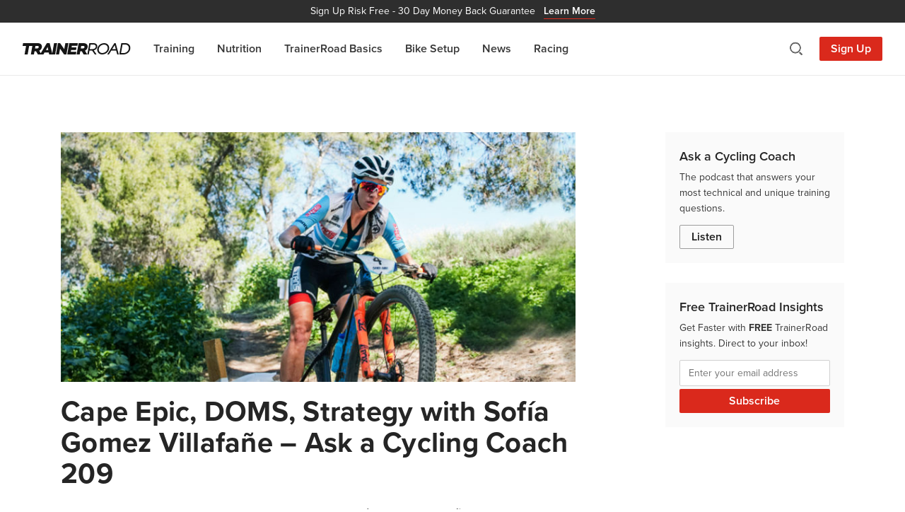

--- FILE ---
content_type: text/html; charset=UTF-8
request_url: https://www.trainerroad.com/blog/tag/villafane/
body_size: 11588
content:
<!doctype html>
<html lang="en-US">
<head>
    <!-- Google Tag Manager -->
    <script>
        (function(w, d, s, l, i) {
            w[l] = w[l] || [];
            w[l].push({
                'gtm.start': new Date().getTime(),
                event: 'gtm.js'
            });
            var f = d.getElementsByTagName(s)[0],
                j = d.createElement(s),
                dl = l != 'dataLayer' ? '&l=' + l : '';
            j.async = true;
            j.src =
                'https://trtd.trainerroad.com/gtm.js?id=' + i + dl;
            f.parentNode.insertBefore(j, f);
        })(window, document, 'script', 'dataLayer', 'GTM-N9BSBT4');
    </script>

    <!-- Typekit (preload) -->
    <link rel="preload" href=https://use.typekit.net/hsu1xfi.css as="style" />

    <meta charset="utf-8">
    <meta http-equiv="x-ua-compatible" content="ie=edge">
    <meta name="robots" content="index, follow, max-image-preview:large, max-video-preview:-1" />
    <meta name="viewport" content="width=device-width, initial-scale=1.0, maximum-scale=1.0" />
    <link rel="pingback" href="https://www.trainerroad.com/blog/xmlrpc.php" />
    <link rel="author" href="https://www.trainerroad.com/blog/wp-content/themes/TrainerRoadSage/dist/humans.txt" />

    <link rel="apple-touch-icon" sizes="180x180"
        href="https://www.trainerroad.com/blog/wp-content/themes/TrainerRoadSage/resources/assets/favicons/apple-touch-icon.png" />
    <link rel="icon" type="image/png" sizes="32x32"
        href="https://www.trainerroad.com/blog/wp-content/themes/TrainerRoadSage/resources/assets/favicons/favicon-32x32.png" />
    <link rel="icon" type="image/png" sizes="16x16"
        href="https://www.trainerroad.com/blog/wp-content/themes/TrainerRoadSage/resources/assets/favicons/favicon-16x16.png" />
    <link rel="manifest" href="https://www.trainerroad.com/blog/wp-content/themes/TrainerRoadSage/resources/assets/favicons/site.webmanifest" />
    <link rel="mask-icon" href="https://www.trainerroad.com/blog/wp-content/themes/TrainerRoadSage/resources/assets/favicons/safari-pinned-tab.svg"
        color="#DA291C" />
    <meta name="msapplication-TileColor" content="#DA291C" />
    <meta name="theme-color" content="#ffffff" />

    <title>Villafane Archives  - TrainerRoad Blog</title>
<script type='text/javascript' src='https://servedbyadbutler.com/hb_app.js' async></script><meta name='robots' content='max-image-preview:large' />
<link rel='dns-prefetch' href='//www.trainerroad.com' />
<link rel='dns-prefetch' href='//ajax.googleapis.com' />
<link rel='dns-prefetch' href='//apis.google.com' />
<link rel='dns-prefetch' href='//google-analytics.com' />
<link rel='dns-prefetch' href='//www.google-analytics.com' />
<link rel='dns-prefetch' href='//ssl.google-analytics.com' />
<link rel='dns-prefetch' href='//youtube.com' />
<link rel='dns-prefetch' href='//use.typekit.net' />
<link rel="alternate" type="application/rss+xml" title="TrainerRoad Blog &raquo; Villafane Tag Feed" href="https://www.trainerroad.com/blog/tag/villafane/feed/" />
		<style>
			.lazyload,
			.lazyloading {
				max-width: 100%;
			}
		</style>
		<style id='wp-img-auto-sizes-contain-inline-css' type='text/css'>
img:is([sizes=auto i],[sizes^="auto," i]){contain-intrinsic-size:3000px 1500px}
/*# sourceURL=wp-img-auto-sizes-contain-inline-css */
</style>
<link rel='stylesheet' id='imgCred-css' href='https://www.trainerroad.com/blog/wp-content/themes/TrainerRoadSage/resources/assets/blocks/dist/blocks.style.build.css' type='text/css' media='all' />
<link rel='stylesheet' id='imgBackCred-css' href='https://www.trainerroad.com/blog/wp-content/themes/TrainerRoadSage/resources/assets/blocks/dist/blocks.editor.build.css' type='text/css' media='all' />
<style id='wp-emoji-styles-inline-css' type='text/css'>

	img.wp-smiley, img.emoji {
		display: inline !important;
		border: none !important;
		box-shadow: none !important;
		height: 1em !important;
		width: 1em !important;
		margin: 0 0.07em !important;
		vertical-align: -0.1em !important;
		background: none !important;
		padding: 0 !important;
	}
/*# sourceURL=wp-emoji-styles-inline-css */
</style>
<style id='wp-block-library-inline-css' type='text/css'>
:root{--wp-block-synced-color:#7a00df;--wp-block-synced-color--rgb:122,0,223;--wp-bound-block-color:var(--wp-block-synced-color);--wp-editor-canvas-background:#ddd;--wp-admin-theme-color:#007cba;--wp-admin-theme-color--rgb:0,124,186;--wp-admin-theme-color-darker-10:#006ba1;--wp-admin-theme-color-darker-10--rgb:0,107,160.5;--wp-admin-theme-color-darker-20:#005a87;--wp-admin-theme-color-darker-20--rgb:0,90,135;--wp-admin-border-width-focus:2px}@media (min-resolution:192dpi){:root{--wp-admin-border-width-focus:1.5px}}.wp-element-button{cursor:pointer}:root .has-very-light-gray-background-color{background-color:#eee}:root .has-very-dark-gray-background-color{background-color:#313131}:root .has-very-light-gray-color{color:#eee}:root .has-very-dark-gray-color{color:#313131}:root .has-vivid-green-cyan-to-vivid-cyan-blue-gradient-background{background:linear-gradient(135deg,#00d084,#0693e3)}:root .has-purple-crush-gradient-background{background:linear-gradient(135deg,#34e2e4,#4721fb 50%,#ab1dfe)}:root .has-hazy-dawn-gradient-background{background:linear-gradient(135deg,#faaca8,#dad0ec)}:root .has-subdued-olive-gradient-background{background:linear-gradient(135deg,#fafae1,#67a671)}:root .has-atomic-cream-gradient-background{background:linear-gradient(135deg,#fdd79a,#004a59)}:root .has-nightshade-gradient-background{background:linear-gradient(135deg,#330968,#31cdcf)}:root .has-midnight-gradient-background{background:linear-gradient(135deg,#020381,#2874fc)}:root{--wp--preset--font-size--normal:16px;--wp--preset--font-size--huge:42px}.has-regular-font-size{font-size:1em}.has-larger-font-size{font-size:2.625em}.has-normal-font-size{font-size:var(--wp--preset--font-size--normal)}.has-huge-font-size{font-size:var(--wp--preset--font-size--huge)}.has-text-align-center{text-align:center}.has-text-align-left{text-align:left}.has-text-align-right{text-align:right}.has-fit-text{white-space:nowrap!important}#end-resizable-editor-section{display:none}.aligncenter{clear:both}.items-justified-left{justify-content:flex-start}.items-justified-center{justify-content:center}.items-justified-right{justify-content:flex-end}.items-justified-space-between{justify-content:space-between}.screen-reader-text{border:0;clip-path:inset(50%);height:1px;margin:-1px;overflow:hidden;padding:0;position:absolute;width:1px;word-wrap:normal!important}.screen-reader-text:focus{background-color:#ddd;clip-path:none;color:#444;display:block;font-size:1em;height:auto;left:5px;line-height:normal;padding:15px 23px 14px;text-decoration:none;top:5px;width:auto;z-index:100000}html :where(.has-border-color){border-style:solid}html :where([style*=border-top-color]){border-top-style:solid}html :where([style*=border-right-color]){border-right-style:solid}html :where([style*=border-bottom-color]){border-bottom-style:solid}html :where([style*=border-left-color]){border-left-style:solid}html :where([style*=border-width]){border-style:solid}html :where([style*=border-top-width]){border-top-style:solid}html :where([style*=border-right-width]){border-right-style:solid}html :where([style*=border-bottom-width]){border-bottom-style:solid}html :where([style*=border-left-width]){border-left-style:solid}html :where(img[class*=wp-image-]){height:auto;max-width:100%}:where(figure){margin:0 0 1em}html :where(.is-position-sticky){--wp-admin--admin-bar--position-offset:var(--wp-admin--admin-bar--height,0px)}@media screen and (max-width:600px){html :where(.is-position-sticky){--wp-admin--admin-bar--position-offset:0px}}
/*# sourceURL=/wp-includes/css/dist/block-library/common.min.css */
</style>
<link rel='stylesheet' id='wphb-1-css' href='https://www.trainerroad.com/blog/wp-content/uploads/hummingbird-assets/c5fe5adbcc49a7d102b6e0a8ade03a70.css' type='text/css' media='all' />
<style id='wphb-1-inline-css' type='text/css'>
.searchwp-live-search-result .searchwp-live-search-result--title a {
  font-size: 16px;
}
.searchwp-live-search-result .searchwp-live-search-result--price {
  font-size: 14px;
}
.searchwp-live-search-result .searchwp-live-search-result--add-to-cart .button {
  font-size: 14px;
}

/*# sourceURL=wphb-1-inline-css */
</style>
<script type="text/javascript" src="https://www.trainerroad.com/blog/wp-content/uploads/hummingbird-assets/f0e271e855366e71ecbc94dc1554af42.js" id="wphb-2-js"></script>
<link rel="https://api.w.org/" href="https://www.trainerroad.com/blog/wp-json/" /><link rel="alternate" title="JSON" type="application/json" href="https://www.trainerroad.com/blog/wp-json/wp/v2/tags/2327" /><link rel="EditURI" type="application/rsd+xml" title="RSD" href="https://www.trainerroad.com/blog/xmlrpc.php?rsd" />
		<script>
			document.documentElement.className = document.documentElement.className.replace('no-js', 'js');
		</script>
				<style>
			.no-js img.lazyload {
				display: none;
			}

			figure.wp-block-image img.lazyloading {
				min-width: 150px;
			}

			.lazyload,
			.lazyloading {
				--smush-placeholder-width: 100px;
				--smush-placeholder-aspect-ratio: 1/1;
				width: var(--smush-image-width, var(--smush-placeholder-width)) !important;
				aspect-ratio: var(--smush-image-aspect-ratio, var(--smush-placeholder-aspect-ratio)) !important;
			}

						.lazyload, .lazyloading {
				opacity: 0;
			}

			.lazyloaded {
				opacity: 1;
				transition: opacity 300ms;
				transition-delay: 0ms;
			}

					</style>
		<!-- SEO meta tags powered by SmartCrawl https://wpmudev.com/project/smartcrawl-wordpress-seo/ -->
<link rel="canonical" href="https://www.trainerroad.com/blog/tag/villafane/" />
<script type="application/ld+json">{"@context":"https:\/\/schema.org","@graph":[{"@type":"Organization","@id":"https:\/\/www.trainerroad.com\/blog\/#schema-publishing-organization","url":"https:\/\/www.trainerroad.com\/blog","name":"TrainerRoad","logo":{"@type":"ImageObject","@id":"https:\/\/www.trainerroad.com\/blog\/#schema-organization-logo","url":"https:\/\/www.trainerroad.com\/blog\/wp-content\/uploads\/2015\/03\/TrainerRoad-Logo-Primary.png","height":60,"width":60}},{"@type":"WebSite","@id":"https:\/\/www.trainerroad.com\/blog\/#schema-website","url":"https:\/\/www.trainerroad.com\/blog","name":"TrainerRoad Blog","encoding":"UTF-8","potentialAction":{"@type":"SearchAction","target":"https:\/\/www.trainerroad.com\/blog\/search\/{search_term_string}\/","query-input":"required name=search_term_string"},"image":{"@type":"ImageObject","@id":"https:\/\/www.trainerroad.com\/blog\/#schema-site-logo","url":"https:\/\/www.trainerroad.com\/blog\/wp-content\/uploads\/2020\/10\/TrainerRoad-Logo-Primary.png","height":1024,"width":1024}},{"@type":"CollectionPage","@id":"https:\/\/www.trainerroad.com\/blog\/tag\/villafane\/#schema-webpage","isPartOf":{"@id":"https:\/\/www.trainerroad.com\/blog\/#schema-website"},"publisher":{"@id":"https:\/\/www.trainerroad.com\/blog\/#schema-publishing-organization"},"url":"https:\/\/www.trainerroad.com\/blog\/tag\/villafane\/","mainEntity":{"@type":"ItemList","itemListElement":[{"@type":"ListItem","position":"1","url":"https:\/\/www.trainerroad.com\/blog\/cape-epic-doms-strategy-with-sofia-gomez-villafane-ask-a-cycling-coach-209\/"}]}},{"@type":"BreadcrumbList","@id":"https:\/\/www.trainerroad.com\/blog\/tag\/villafane?tag=villafane\/#breadcrumb","itemListElement":[{"@type":"ListItem","position":1,"name":"Home","item":"https:\/\/www.trainerroad.com\/blog"},{"@type":"ListItem","position":2,"name":"Archive for Villafane"}]}]}</script>
<meta property="og:type" content="object" />
<meta property="og:url" content="https://www.trainerroad.com/blog/tag/villafane/" />
<meta property="og:title" content="Villafane Archives - TrainerRoad Blog" />
<meta name="twitter:card" content="summary" />
<meta name="twitter:site" content="TrainerRoad" />
<meta name="twitter:title" content="Villafane Archives - TrainerRoad Blog" />
<!-- /SEO -->

    <!-- Typekit (load) -->
    <link rel="stylesheet" href="https://use.typekit.net/hsu1xfi.css" />

    <!-- MailChimp -->
    <script id="mcjs">
        ! function(c, h, i, m, p) {
            m = c.createElement(h), p = c.getElementsByTagName(h)[0], m.async = 1, m.src = i, p.parentNode.insertBefore(m,
                p)
        }(document, "script",
            "https://chimpstatic.com/mcjs-connected/js/users/b005862f75d03450ba6731ab5/6f673397f1d3d1c1465c2a94c.js");
    </script>
</head>
<body class="archive tag tag-villafane tag-2327 wp-embed-responsive wp-theme-TrainerRoadSageresources app-data index-data archive-data tag-data tag-2327-data tag-villafane-data">
    <!-- Google Tag Manager (noscript) -->
    <noscript><iframe data-src="https://trtd.trainerroad.com/ns.html?id=GTM-N9BSBT4" height="0" width="0"
            style="display:none;visibility:hidden" src="[data-uri]" class="lazyload" data-load-mode="1"></iframe></noscript>
    <!-- End Google Tag Manager (noscript) -->
        <header>
    <a href="https://www.trainerroad.com/" target="_blank" class="cta__top-banner">
    <span class="display--none sm__display--inline">Sign Up Risk Free -</span>
    30 Day Money Back Guarantee
    <span class="banner--link">Learn More</span>
</a>
    <div class="nav-container">
        <div class="nav-left">
            <a href="https://www.trainerroad.com/blog" title="TrainerRoad Training Blog" class="nav-logo">
                <svg class="trainerroad-logo" alt="TrainerRoad logo" width="153" height="16" fill="none"
                    xmlns="http://www.w3.org/2000/svg">
                    <path fill-rule="evenodd" clip-rule="evenodd"
                        d="M14.61 0c.01 0 .02.005.03.007l.02-.004.018-.003h6.489c3.769 0 6.11 1.876 6.11 4.895 0 2.38-1.393 4.525-3.663 5.683l-.122.062 2.134 3.671L34.19.138a.24.24 0 0 1 .169-.113l.035-.002h3.702c.097 0 .184.06.22.147l.011.034 3.546 14.404L44.419.196c.018-.102.1-.18.2-.194L44.655 0h3.861a.24.24 0 0 1 .239.245L48.75.28l-2.742 15.523a.238.238 0 0 1-.2.195l-.034.002H37.8a.238.238 0 0 1-.223-.153l-.01-.035-.531-2.483h-6.134l-1.44 2.55a.238.238 0 0 1-.17.118l-.037.003h-7.562a.238.238 0 0 1-.188-.091l-.02-.03-2.468-4.376h-2.22l-.764 4.3a.238.238 0 0 1-.2.195l-.035.002h-3.861a.238.238 0 0 1-.239-.245l.004-.035 2.083-11.796h-4.55l-2.09 11.879a.238.238 0 0 1-.201.195L6.91 16H3.049a.24.24 0 0 1-.239-.245l.004-.035L4.889 3.925H.24A.24.24 0 0 1 0 3.679l.004-.036L.62.196C.64.094.72.016.821.002L.855 0H14.61zm38.246 0c.067 0 .13.028.176.077l.02.026 5.84 8.471L60.389.196a.24.24 0 0 1 .201-.194L60.624 0h3.839a.239.239 0 0 1 .238.245l-.004.035-2.742 15.523a.238.238 0 0 1-.2.195L61.72 16h-2.97a.238.238 0 0 1-.176-.077l-.02-.026-5.61-8.127-1.407 8.033a.238.238 0 0 1-.201.195l-.035.002h-3.86a.24.24 0 0 1-.24-.245l.005-.035L49.948.196c.018-.102.1-.18.2-.194L50.184 0h2.673zm25.018 0a.24.24 0 0 1 .239.245l-.004.035-.594 3.356a.24.24 0 0 1-.201.194l-.034.003H69.6l-.338 2.053h6.619a.239.239 0 0 1 .238.244l-.003.035-.571 3.288a.239.239 0 0 1-.201.194l-.034.003h-6.703l-.475 2.517h7.594a.239.239 0 0 1 .239.245l-.004.035-.594 3.356a.238.238 0 0 1-.2.195l-.035.002H63.39a.239.239 0 0 1-.239-.245l.004-.035L65.896.196c.018-.102.1-.18.2-.194L66.13 0h11.744zm8.02 0c3.768 0 6.11 1.876 6.11 4.895 0 2.38-1.393 4.525-3.663 5.683l-.123.062 2.883 4.96a.238.238 0 0 1-.142.398l-.033.002H86.42a.238.238 0 0 1-.188-.091l-.02-.03-2.468-4.376h-2.219l-.765 4.3a.238.238 0 0 1-.2.195l-.035.002h-3.86a.239.239 0 0 1-.24-.245l.004-.035L79.17.196c.018-.102.1-.18.2-.194L79.406 0h6.489zm45.532.014a.24.24 0 0 1 .218.142l.011.033 4.281 15.457a.239.239 0 0 1-.176.352l-.032.002h-1.721a.239.239 0 0 1-.217-.14l-.012-.034-1.528-5.418h-6.744l-3.428 5.48a.237.237 0 0 1-.168.11l-.034.002h-1.805a.238.238 0 0 1-.219-.333l.017-.033L129.671.125a.237.237 0 0 1 .167-.108l.034-.003h1.554zM145.157 0c4.31 0 7.207 2.682 7.207 6.676 0 5.176-4.283 9.242-9.782 9.323l-.167.001h-5.392a.241.241 0 0 1-.183-.085.24.24 0 0 1-.055-.16l.003-.035L139.53.196c.018-.102.1-.18.201-.194l.034-.002h5.392zm-45.053.029c3.417 0 5.539 1.71 5.539 4.461 0 2.759-1.912 4.935-4.913 5.656l-.133.03 3.698 5.397a.238.238 0 0 1-.13.41l-.033.002h-1.903a.24.24 0 0 1-.176-.077l-.021-.026-3.767-5.492h-3.673l-.97 5.4a.239.239 0 0 1-.2.193l-.035.002h-1.622a.239.239 0 0 1-.239-.245l.004-.034L94.272.226c.018-.103.1-.18.2-.195l.035-.002h5.597zm15.227-.005c4.176 0 7.093 2.8 7.093 6.811 0 4.955-4.503 9.141-9.834 9.141-4.176 0-7.093-2.8-7.093-6.812 0-4.954 4.504-9.14 9.834-9.14zm29.575 1.936h-3.57l-2.154 12.08h3.507c4.21 0 7.507-3.125 7.507-7.113 0-2.933-2.072-4.916-5.171-4.966h-.119zm-29.757.093c-4.069 0-7.507 3.183-7.507 6.951 0 3.003 2.005 4.943 5.108 4.943 3.636 0 7.529-2.803 7.529-6.974 0-2.989-2.014-4.92-5.13-4.92zM35.368 5.475l-2.326 4.161h3.207l-.881-4.16zm94.871-2.602l-3.519 5.574h5.011l-1.492-5.574zM99.967 1.99h-3.89L94.93 8.43h3.828c2.818 0 4.787-1.526 4.787-3.71 0-1.655-1.323-2.693-3.461-2.729h-.116zM20.801 3.878h-2.655l-.648 3.678h2.572c1.557 0 2.823-.948 2.823-2.113 0-.927-.781-1.535-2-1.564l-.092-.001zm64.727 0h-2.656l-.647 3.678h2.572c1.556 0 2.823-.948 2.823-2.113 0-.927-.782-1.535-2-1.564l-.092-.001z"
                        fill="#151515" />
                </svg>
            </a>
            <nav>
                <ul id="menu-navigation" class="nav-items"><li id="menu-item-31124" class="menu-item menu-item-type-taxonomy menu-item-object-category menu-item-31124"><a href="https://www.trainerroad.com/blog/category/training/">Training</a></li>
<li id="menu-item-31123" class="menu-item menu-item-type-taxonomy menu-item-object-category menu-item-31123"><a href="https://www.trainerroad.com/blog/category/nutrition/">Nutrition</a></li>
<li id="menu-item-33537" class="menu-item menu-item-type-taxonomy menu-item-object-category menu-item-33537"><a href="https://www.trainerroad.com/blog/category/trainerroad-basics/">TrainerRoad Basics</a></li>
<li id="menu-item-31126" class="menu-item menu-item-type-taxonomy menu-item-object-category menu-item-31126"><a href="https://www.trainerroad.com/blog/category/bike-setup-tips/">Bike Setup</a></li>
<li id="menu-item-31122" class="menu-item menu-item-type-taxonomy menu-item-object-category menu-item-31122"><a href="https://www.trainerroad.com/blog/category/news/">News</a></li>
<li id="menu-item-31125" class="menu-item menu-item-type-taxonomy menu-item-object-category menu-item-31125"><a href="https://www.trainerroad.com/blog/category/racing/">Racing</a></li>
</ul>
                <a href="https://www.trainerroad.com/" target="_blank"
                    class="btn btn-primary btn-large md__display--none">Sign Up</a>
            </nav>
        </div>

        <div class="nav-right">
            <a class="search-toggle icon-search" title="Search"></a>
            <a href="https://www.trainerroad.com/" target="_blank" class="sign-up-button">Sign Up</a>
            <a class="nav-toggle icon-hamburger" title="Menu"></a>
        </div>

        <div class="search-container">
            <span class="search-container__title">Search</span>
            <form id="search" action="https://www.trainerroad.com/blog/" method="get">
    <input type="text" name="s" id="search-input" placeholder="Search the blog..." value=""
        data-swplive="true" />
    <button type="submit" class="btn add-on">
        <span class="icon-search" title="Search"></span>
    </button>
</form>            <a class="search-toggle icon-close" title="Close Search"></a>
        </div>
    </div>
</header>

<div class="header-spacer"></div>
    
    <div class="main-container container">
        <div id="main-content" class="row margin-bottom--60">
            <div id="content" class="col-xs-12 col-md-8">
                

 <article class="content-blade post-30403 post type-post status-publish format-standard has-post-thumbnail hentry category-ask-a-cycling-coach-podcast category-training tag-argentine tag-argentine-national-champion tag-cape-epic tag-carson-city tag-carson-city-off-road tag-celebrate tag-champion tag-doms tag-drop tag-drop-fast tag-drop-faster-people tag-drop-faster-riders tag-epic tag-epic-rides tag-free-speed tag-mtb-race tag-muscle-pain tag-muscle-soreness tag-national tag-off-road tag-outside tag-outside-workouts tag-power tag-small-wins tag-sofia-gomez-villafane tag-speed tag-speed-tips tag-strategy tag-strength tag-strength-training tag-sustained-power tag-villafane tag-win tag-workouts">
        <figure class="feature-image">
        <a href="https://www.trainerroad.com/blog/cape-epic-doms-strategy-with-sofia-gomez-villafane-ask-a-cycling-coach-209/" title="Cape Epic, DOMS, Strategy with Sofía Gomez Villafañe – Ask a Cycling Coach 209">
            <img width="728" height="353" src="https://www.trainerroad.com/blog/wp-content/uploads/2019/06/aacc-ep-209-blog-768x372.jpg" class="attachment-728x353 size-728x353 wp-post-image" alt="" decoding="async" fetchpriority="high" srcset="https://www.trainerroad.com/blog/wp-content/uploads/2019/06/aacc-ep-209-blog-768x372.jpg 768w, https://www.trainerroad.com/blog/wp-content/uploads/2019/06/aacc-ep-209-blog-300x145.jpg 300w, https://www.trainerroad.com/blog/wp-content/uploads/2019/06/aacc-ep-209-blog.jpg 825w" sizes="(max-width: 728px) 100vw, 728px" />        </a>
    </figure>
    

    <h2 class="title">
        <a href="https://www.trainerroad.com/blog/cape-epic-doms-strategy-with-sofia-gomez-villafane-ask-a-cycling-coach-209/" title="Cape Epic, DOMS, Strategy with Sofía Gomez Villafañe – Ask a Cycling Coach 209">Cape Epic, DOMS, Strategy with Sofía Gomez Villafañe – Ask a Cycling Coach 209</a>
    </h2>

    <div class="entry">
        <p>Special guest and 4x Argentine National Champion Sofía Gomez Villafañe of the Stans Pivot Pro Team joins us for a preview of Nate &#038; Sofía&#8217;s Cape Epic plans, a deep dive into DOMS, race strategy and more!</p>
    </div>

    <a href="https://www.trainerroad.com/blog/cape-epic-doms-strategy-with-sofia-gomez-villafane-ask-a-cycling-coach-209/" class="btn btn-primary margin-top--20"
        title="Read More: Cape Epic, DOMS, Strategy with Sofía Gomez Villafañe – Ask a Cycling Coach 209">Read More</a>
</article>
<hr class="margin-bottom--40" />

<div class="navigation">
        </div>            </div>

            <aside id="side-content" class="col-xs-12 col-md-4 col-lg-3 col-lg-push-1">
                <div class="sidebar-section--cta">
    <p class="title">Ask a Cycling Coach</p>
    <p class="small">The podcast that answers your most technical and unique training questions.</p>
    <a href="https://www.trainerroad.com/podcast" class="btn btn-secondary" target="_blank">Listen</a>
</div>

<div class="sidebar-section--cta">
    <p class="title">Free TrainerRoad Insights</p>
    <p class="small">Get Faster with <strong>FREE</strong> TrainerRoad insights. Direct to your inbox!</p>
    <form
        action="https://trainerroad.us2.list-manage.com/subscribe/post?u=b005862f75d03450ba6731ab5&amp;id=491167e78a&amp;f_id=008565e0f0"
        method="post" id="mc-embedded-subscribe-form" name="mc-embedded-subscribe-form" class="validate"
        target="_blank">
        <div class="subscribe-form-elements">
            <div class="mc-field-group" style="font-size: 1.4rem;">
                <input type="email" name="EMAIL" class="required email" id="mce-EMAIL" required="" value=""
                    placeholder="Enter your email address"
                    style="font-size: 1.4rem; padding: 8px 12px; background: #fff;">
            </div>
            <div hidden=""><input type="hidden" name="tags" value="1544777"></div>
            <div id="mce-responses" class="clear" style="font-size: 1.4rem;">
                <div id="mce-error-response" style="display: none;"></div>
                <div id="mce-success-response" style="display: none;"></div>
            </div>
            <div aria-hidden="true" style="position: absolute; left: -5000px;">
                <input type="text" name="b_b005862f75d03450ba6731ab5_491167e78a" tabindex="-1" value="">
            </div>
            <input type="submit" name="subscribe" id="mc-embedded-subscribe" class="btn btn-primary" value="Subscribe"
                style="margin-top: 4px; width: 100%;">
        </div>
    </form>
</div>

<script type="text/javascript" src="//s3.amazonaws.com/downloads.mailchimp.com/js/mc-validate.js"></script>
<script type="text/javascript">
    (function($) {
        window.fnames = new Array();
        window.ftypes = new Array();
        fnames[0] = 'EMAIL';
        ftypes[0] = 'email';
        fnames[1] = 'MEMBERID';
        ftypes[1] = 'number';
    }(jQuery));
    var $mcj = jQuery.noConflict(true);
</script>
            </aside>
        </div>
    </div>

        <footer class="site-footer">
    <div class="container">
        <div class="footer-main">
            <a href="https://www.trainerroad.com/" target="_blank">
                <img data-src="https://www.trainerroad.com/blog/wp-content/themes/TrainerRoadSage/dist/images/logo-wordmark-black_652f548a.png"
                    data-srcset="https://www.trainerroad.com/blog/wp-content/themes/TrainerRoadSage/dist/images/logo-wordmark-black_652f548a.png 1x, https://www.trainerroad.com/blog/wp-content/themes/TrainerRoadSage/dist/images/logo-wordmark-black@2x_30456a06.png 2x"
                    alt="TrainerRoad logo" width="150" height="16" src="[data-uri]" class="lazyload" style="--smush-placeholder-width: 150px; --smush-placeholder-aspect-ratio: 150/16;" />
            </a>

            <div class="footer-social">
                <a href="https://www.facebook.com/TrainerRd" target="_blank" rel="noopener"
                    title="Follow TrainerRoad on Facebook">
                    <img data-src="https://www.trainerroad.com/blog/wp-content/themes/TrainerRoadSage/dist/images/social/icon-facebook_d61de4f0.svg" alt="Facebook icon" width="22" height="22" src="[data-uri]" class="lazyload" style="--smush-placeholder-width: 22px; --smush-placeholder-aspect-ratio: 22/22;" />
                </a>
                <a href="https://x.com/trainerroad" target="_blank" rel="noopener" title="Follow @trainerroad  on X">
                    <img data-src="https://www.trainerroad.com/blog/wp-content/themes/TrainerRoadSage/dist/images/social/icon-twitter_cc69899b.svg" alt="X icon" width="22" height="22" src="[data-uri]" class="lazyload" style="--smush-placeholder-width: 22px; --smush-placeholder-aspect-ratio: 22/22;" />
                </a>
                <a href="https://www.youtube.com/channel/UCUEgvvBLzofhVioM646L6Yg" target="_blank" rel="noopener"
                    title="Subscribe to TrainerRoad on YouTube">
                    <img data-src="https://www.trainerroad.com/blog/wp-content/themes/TrainerRoadSage/dist/images/social/icon-youtube_9d863dc1.svg" alt="YouTube icon" width="22" height="22" src="[data-uri]" class="lazyload" style="--smush-placeholder-width: 22px; --smush-placeholder-aspect-ratio: 22/22;" />
                </a>
                <a href="https://www.instagram.com/trainerroad" target="_blank" rel="noopener"
                    title="Follow @trainerroad  on Instagram">
                    <img data-src="https://www.trainerroad.com/blog/wp-content/themes/TrainerRoadSage/dist/images/social/icon-instagram_1eae2e14.svg" alt="Instagram icon" width="22" height="22" src="[data-uri]" class="lazyload" style="--smush-placeholder-width: 22px; --smush-placeholder-aspect-ratio: 22/22;" />
                </a>
                <a href="https://www.strava.com/clubs/trainerroad" target="_blank" rel="noopener"
                    title="Join the TrainerRoad club on Strava">
                    <img data-src="https://www.trainerroad.com/blog/wp-content/themes/TrainerRoadSage/dist/images/social/icon-strava_25525930.svg" alt="Strava icon" width="22" height="22" src="[data-uri]" class="lazyload" style="--smush-placeholder-width: 22px; --smush-placeholder-aspect-ratio: 22/22;" />
                </a>
                <a href="https://www.zwift.com/clubs/c85b96b9-d756-4946-8581-16ab1dc7e4bd/join" target="_blank"
                    rel="noopener" title="Join the TrainerRoad club on Zwift">
                    <img data-src="https://www.trainerroad.com/blog/wp-content/themes/TrainerRoadSage/dist/images/social/icon-zwift_6b0d1c60.svg" alt="Zwift icon" width="22" height="22" src="[data-uri]" class="lazyload" style="--smush-placeholder-width: 22px; --smush-placeholder-aspect-ratio: 22/22;" />
                </a>
            </div>
        </div>

        <div class="footer-lower">
            &copy; 2026 TrainerRoad. All rights reserved.

            <span class="footer-legal">
                <a href="https://www.trainerroad.com/" target="_blank">Legal</a> &bull; NP, IF and TSS are trademarks of
                Peaksware, LLC. Learn more at <a href="https://www.trainingpeaks.com/" rel="noopener"
                    target="_blank">www.trainingpeaks.com</a>.
            </span>
        </div>
    </div>
</footer>    <script type="speculationrules">
{"prefetch":[{"source":"document","where":{"and":[{"href_matches":"/blog/*"},{"not":{"href_matches":["/blog/wp-*.php","/blog/wp-admin/*","/blog/wp-content/uploads/*","/blog/wp-content/*","/blog/wp-content/plugins/*","/blog/wp-content/themes/TrainerRoadSage/resources/*","/blog/*\\?(.+)"]}},{"not":{"selector_matches":"a[rel~=\"nofollow\"]"}},{"not":{"selector_matches":".no-prefetch, .no-prefetch a"}}]},"eagerness":"conservative"}]}
</script>
        <style>
            .searchwp-live-search-results {
                opacity: 0;
                transition: opacity .25s ease-in-out;
                -moz-transition: opacity .25s ease-in-out;
                -webkit-transition: opacity .25s ease-in-out;
                height: 0;
                overflow: hidden;
                z-index: 9999995; /* Exceed SearchWP Modal Search Form overlay. */
                position: absolute;
                display: none;
            }

            .searchwp-live-search-results-showing {
                display: block;
                opacity: 1;
                height: auto;
                overflow: auto;
            }

            .searchwp-live-search-no-results {
                padding: 3em 2em 0;
                text-align: center;
            }

            .searchwp-live-search-no-min-chars:after {
                content: "Continue typing";
                display: block;
                text-align: center;
                padding: 2em 2em 0;
            }
        </style>
                <script>
            var _SEARCHWP_LIVE_AJAX_SEARCH_BLOCKS = true;
            var _SEARCHWP_LIVE_AJAX_SEARCH_ENGINE = 'default';
            var _SEARCHWP_LIVE_AJAX_SEARCH_CONFIG = 'default';
        </script>
        <style id='global-styles-inline-css' type='text/css'>
:root{--wp--preset--aspect-ratio--square: 1;--wp--preset--aspect-ratio--4-3: 4/3;--wp--preset--aspect-ratio--3-4: 3/4;--wp--preset--aspect-ratio--3-2: 3/2;--wp--preset--aspect-ratio--2-3: 2/3;--wp--preset--aspect-ratio--16-9: 16/9;--wp--preset--aspect-ratio--9-16: 9/16;--wp--preset--color--black: #000000;--wp--preset--color--cyan-bluish-gray: #abb8c3;--wp--preset--color--white: #ffffff;--wp--preset--color--pale-pink: #f78da7;--wp--preset--color--vivid-red: #cf2e2e;--wp--preset--color--luminous-vivid-orange: #ff6900;--wp--preset--color--luminous-vivid-amber: #fcb900;--wp--preset--color--light-green-cyan: #7bdcb5;--wp--preset--color--vivid-green-cyan: #00d084;--wp--preset--color--pale-cyan-blue: #8ed1fc;--wp--preset--color--vivid-cyan-blue: #0693e3;--wp--preset--color--vivid-purple: #9b51e0;--wp--preset--gradient--vivid-cyan-blue-to-vivid-purple: linear-gradient(135deg,rgb(6,147,227) 0%,rgb(155,81,224) 100%);--wp--preset--gradient--light-green-cyan-to-vivid-green-cyan: linear-gradient(135deg,rgb(122,220,180) 0%,rgb(0,208,130) 100%);--wp--preset--gradient--luminous-vivid-amber-to-luminous-vivid-orange: linear-gradient(135deg,rgb(252,185,0) 0%,rgb(255,105,0) 100%);--wp--preset--gradient--luminous-vivid-orange-to-vivid-red: linear-gradient(135deg,rgb(255,105,0) 0%,rgb(207,46,46) 100%);--wp--preset--gradient--very-light-gray-to-cyan-bluish-gray: linear-gradient(135deg,rgb(238,238,238) 0%,rgb(169,184,195) 100%);--wp--preset--gradient--cool-to-warm-spectrum: linear-gradient(135deg,rgb(74,234,220) 0%,rgb(151,120,209) 20%,rgb(207,42,186) 40%,rgb(238,44,130) 60%,rgb(251,105,98) 80%,rgb(254,248,76) 100%);--wp--preset--gradient--blush-light-purple: linear-gradient(135deg,rgb(255,206,236) 0%,rgb(152,150,240) 100%);--wp--preset--gradient--blush-bordeaux: linear-gradient(135deg,rgb(254,205,165) 0%,rgb(254,45,45) 50%,rgb(107,0,62) 100%);--wp--preset--gradient--luminous-dusk: linear-gradient(135deg,rgb(255,203,112) 0%,rgb(199,81,192) 50%,rgb(65,88,208) 100%);--wp--preset--gradient--pale-ocean: linear-gradient(135deg,rgb(255,245,203) 0%,rgb(182,227,212) 50%,rgb(51,167,181) 100%);--wp--preset--gradient--electric-grass: linear-gradient(135deg,rgb(202,248,128) 0%,rgb(113,206,126) 100%);--wp--preset--gradient--midnight: linear-gradient(135deg,rgb(2,3,129) 0%,rgb(40,116,252) 100%);--wp--preset--font-size--small: 13px;--wp--preset--font-size--medium: 20px;--wp--preset--font-size--large: 36px;--wp--preset--font-size--x-large: 42px;--wp--preset--spacing--20: 0.44rem;--wp--preset--spacing--30: 0.67rem;--wp--preset--spacing--40: 1rem;--wp--preset--spacing--50: 1.5rem;--wp--preset--spacing--60: 2.25rem;--wp--preset--spacing--70: 3.38rem;--wp--preset--spacing--80: 5.06rem;--wp--preset--shadow--natural: 6px 6px 9px rgba(0, 0, 0, 0.2);--wp--preset--shadow--deep: 12px 12px 50px rgba(0, 0, 0, 0.4);--wp--preset--shadow--sharp: 6px 6px 0px rgba(0, 0, 0, 0.2);--wp--preset--shadow--outlined: 6px 6px 0px -3px rgb(255, 255, 255), 6px 6px rgb(0, 0, 0);--wp--preset--shadow--crisp: 6px 6px 0px rgb(0, 0, 0);}:where(body) { margin: 0; }.wp-site-blocks > .alignleft { float: left; margin-right: 2em; }.wp-site-blocks > .alignright { float: right; margin-left: 2em; }.wp-site-blocks > .aligncenter { justify-content: center; margin-left: auto; margin-right: auto; }:where(.is-layout-flex){gap: 0.5em;}:where(.is-layout-grid){gap: 0.5em;}.is-layout-flow > .alignleft{float: left;margin-inline-start: 0;margin-inline-end: 2em;}.is-layout-flow > .alignright{float: right;margin-inline-start: 2em;margin-inline-end: 0;}.is-layout-flow > .aligncenter{margin-left: auto !important;margin-right: auto !important;}.is-layout-constrained > .alignleft{float: left;margin-inline-start: 0;margin-inline-end: 2em;}.is-layout-constrained > .alignright{float: right;margin-inline-start: 2em;margin-inline-end: 0;}.is-layout-constrained > .aligncenter{margin-left: auto !important;margin-right: auto !important;}.is-layout-constrained > :where(:not(.alignleft):not(.alignright):not(.alignfull)){margin-left: auto !important;margin-right: auto !important;}body .is-layout-flex{display: flex;}.is-layout-flex{flex-wrap: wrap;align-items: center;}.is-layout-flex > :is(*, div){margin: 0;}body .is-layout-grid{display: grid;}.is-layout-grid > :is(*, div){margin: 0;}body{padding-top: 0px;padding-right: 0px;padding-bottom: 0px;padding-left: 0px;}a:where(:not(.wp-element-button)){text-decoration: underline;}:root :where(.wp-element-button, .wp-block-button__link){background-color: #32373c;border-width: 0;color: #fff;font-family: inherit;font-size: inherit;font-style: inherit;font-weight: inherit;letter-spacing: inherit;line-height: inherit;padding-top: calc(0.667em + 2px);padding-right: calc(1.333em + 2px);padding-bottom: calc(0.667em + 2px);padding-left: calc(1.333em + 2px);text-decoration: none;text-transform: inherit;}.has-black-color{color: var(--wp--preset--color--black) !important;}.has-cyan-bluish-gray-color{color: var(--wp--preset--color--cyan-bluish-gray) !important;}.has-white-color{color: var(--wp--preset--color--white) !important;}.has-pale-pink-color{color: var(--wp--preset--color--pale-pink) !important;}.has-vivid-red-color{color: var(--wp--preset--color--vivid-red) !important;}.has-luminous-vivid-orange-color{color: var(--wp--preset--color--luminous-vivid-orange) !important;}.has-luminous-vivid-amber-color{color: var(--wp--preset--color--luminous-vivid-amber) !important;}.has-light-green-cyan-color{color: var(--wp--preset--color--light-green-cyan) !important;}.has-vivid-green-cyan-color{color: var(--wp--preset--color--vivid-green-cyan) !important;}.has-pale-cyan-blue-color{color: var(--wp--preset--color--pale-cyan-blue) !important;}.has-vivid-cyan-blue-color{color: var(--wp--preset--color--vivid-cyan-blue) !important;}.has-vivid-purple-color{color: var(--wp--preset--color--vivid-purple) !important;}.has-black-background-color{background-color: var(--wp--preset--color--black) !important;}.has-cyan-bluish-gray-background-color{background-color: var(--wp--preset--color--cyan-bluish-gray) !important;}.has-white-background-color{background-color: var(--wp--preset--color--white) !important;}.has-pale-pink-background-color{background-color: var(--wp--preset--color--pale-pink) !important;}.has-vivid-red-background-color{background-color: var(--wp--preset--color--vivid-red) !important;}.has-luminous-vivid-orange-background-color{background-color: var(--wp--preset--color--luminous-vivid-orange) !important;}.has-luminous-vivid-amber-background-color{background-color: var(--wp--preset--color--luminous-vivid-amber) !important;}.has-light-green-cyan-background-color{background-color: var(--wp--preset--color--light-green-cyan) !important;}.has-vivid-green-cyan-background-color{background-color: var(--wp--preset--color--vivid-green-cyan) !important;}.has-pale-cyan-blue-background-color{background-color: var(--wp--preset--color--pale-cyan-blue) !important;}.has-vivid-cyan-blue-background-color{background-color: var(--wp--preset--color--vivid-cyan-blue) !important;}.has-vivid-purple-background-color{background-color: var(--wp--preset--color--vivid-purple) !important;}.has-black-border-color{border-color: var(--wp--preset--color--black) !important;}.has-cyan-bluish-gray-border-color{border-color: var(--wp--preset--color--cyan-bluish-gray) !important;}.has-white-border-color{border-color: var(--wp--preset--color--white) !important;}.has-pale-pink-border-color{border-color: var(--wp--preset--color--pale-pink) !important;}.has-vivid-red-border-color{border-color: var(--wp--preset--color--vivid-red) !important;}.has-luminous-vivid-orange-border-color{border-color: var(--wp--preset--color--luminous-vivid-orange) !important;}.has-luminous-vivid-amber-border-color{border-color: var(--wp--preset--color--luminous-vivid-amber) !important;}.has-light-green-cyan-border-color{border-color: var(--wp--preset--color--light-green-cyan) !important;}.has-vivid-green-cyan-border-color{border-color: var(--wp--preset--color--vivid-green-cyan) !important;}.has-pale-cyan-blue-border-color{border-color: var(--wp--preset--color--pale-cyan-blue) !important;}.has-vivid-cyan-blue-border-color{border-color: var(--wp--preset--color--vivid-cyan-blue) !important;}.has-vivid-purple-border-color{border-color: var(--wp--preset--color--vivid-purple) !important;}.has-vivid-cyan-blue-to-vivid-purple-gradient-background{background: var(--wp--preset--gradient--vivid-cyan-blue-to-vivid-purple) !important;}.has-light-green-cyan-to-vivid-green-cyan-gradient-background{background: var(--wp--preset--gradient--light-green-cyan-to-vivid-green-cyan) !important;}.has-luminous-vivid-amber-to-luminous-vivid-orange-gradient-background{background: var(--wp--preset--gradient--luminous-vivid-amber-to-luminous-vivid-orange) !important;}.has-luminous-vivid-orange-to-vivid-red-gradient-background{background: var(--wp--preset--gradient--luminous-vivid-orange-to-vivid-red) !important;}.has-very-light-gray-to-cyan-bluish-gray-gradient-background{background: var(--wp--preset--gradient--very-light-gray-to-cyan-bluish-gray) !important;}.has-cool-to-warm-spectrum-gradient-background{background: var(--wp--preset--gradient--cool-to-warm-spectrum) !important;}.has-blush-light-purple-gradient-background{background: var(--wp--preset--gradient--blush-light-purple) !important;}.has-blush-bordeaux-gradient-background{background: var(--wp--preset--gradient--blush-bordeaux) !important;}.has-luminous-dusk-gradient-background{background: var(--wp--preset--gradient--luminous-dusk) !important;}.has-pale-ocean-gradient-background{background: var(--wp--preset--gradient--pale-ocean) !important;}.has-electric-grass-gradient-background{background: var(--wp--preset--gradient--electric-grass) !important;}.has-midnight-gradient-background{background: var(--wp--preset--gradient--midnight) !important;}.has-small-font-size{font-size: var(--wp--preset--font-size--small) !important;}.has-medium-font-size{font-size: var(--wp--preset--font-size--medium) !important;}.has-large-font-size{font-size: var(--wp--preset--font-size--large) !important;}.has-x-large-font-size{font-size: var(--wp--preset--font-size--x-large) !important;}
/*# sourceURL=global-styles-inline-css */
</style>
<script type="text/javascript" id="wphb-3-js-extra">
/* <![CDATA[ */
var searchwp_live_search_params = [];
searchwp_live_search_params = {"ajaxurl":"https:\/\/www.trainerroad.com\/blog\/wp-admin\/admin-ajax.php","origin_id":2327,"config":{"default":{"engine":"default","input":{"delay":300,"min_chars":3},"results":{"position":"bottom","width":"auto","offset":{"x":0,"y":5}},"spinner":{"lines":12,"length":8,"width":3,"radius":8,"scale":1,"corners":1,"color":"#424242","fadeColor":"transparent","speed":1,"rotate":0,"animation":"searchwp-spinner-line-fade-quick","direction":1,"zIndex":2000000000,"className":"spinner","top":"50%","left":"50%","shadow":"0 0 1px transparent","position":"absolute"}}},"msg_no_config_found":"No valid SearchWP Live Search configuration found!","aria_instructions":"When autocomplete results are available use up and down arrows to review and enter to go to the desired page. Touch device users, explore by touch or with swipe gestures."};;
//# sourceURL=wphb-3-js-extra
/* ]]> */
</script>
<script type="text/javascript" id="wphb-3-js-before">
/* <![CDATA[ */
var smushLazyLoadOptions = {"autoResizingEnabled":false,"autoResizeOptions":{"precision":5,"skipAutoWidth":true}};
//# sourceURL=wphb-3-js-before
/* ]]> */
</script>
<script type="text/javascript" src="https://www.trainerroad.com/blog/wp-content/uploads/hummingbird-assets/46239faeb4eefbd176a9b9d803e12f64.js" id="wphb-3-js"></script>
<script type="text/javascript" id="wphb-3-js-after">
/* <![CDATA[ */
AdButlerHB.timeout = 700;
//# sourceURL=wphb-3-js-after
/* ]]> */
</script>
<script id="wp-emoji-settings" type="application/json">
{"baseUrl":"https://s.w.org/images/core/emoji/17.0.2/72x72/","ext":".png","svgUrl":"https://s.w.org/images/core/emoji/17.0.2/svg/","svgExt":".svg","source":{"concatemoji":"https://www.trainerroad.com/blog/wp-includes/js/wp-emoji-release.min.js"}}
</script>
<script type="module">
/* <![CDATA[ */
/*! This file is auto-generated */
const a=JSON.parse(document.getElementById("wp-emoji-settings").textContent),o=(window._wpemojiSettings=a,"wpEmojiSettingsSupports"),s=["flag","emoji"];function i(e){try{var t={supportTests:e,timestamp:(new Date).valueOf()};sessionStorage.setItem(o,JSON.stringify(t))}catch(e){}}function c(e,t,n){e.clearRect(0,0,e.canvas.width,e.canvas.height),e.fillText(t,0,0);t=new Uint32Array(e.getImageData(0,0,e.canvas.width,e.canvas.height).data);e.clearRect(0,0,e.canvas.width,e.canvas.height),e.fillText(n,0,0);const a=new Uint32Array(e.getImageData(0,0,e.canvas.width,e.canvas.height).data);return t.every((e,t)=>e===a[t])}function p(e,t){e.clearRect(0,0,e.canvas.width,e.canvas.height),e.fillText(t,0,0);var n=e.getImageData(16,16,1,1);for(let e=0;e<n.data.length;e++)if(0!==n.data[e])return!1;return!0}function u(e,t,n,a){switch(t){case"flag":return n(e,"\ud83c\udff3\ufe0f\u200d\u26a7\ufe0f","\ud83c\udff3\ufe0f\u200b\u26a7\ufe0f")?!1:!n(e,"\ud83c\udde8\ud83c\uddf6","\ud83c\udde8\u200b\ud83c\uddf6")&&!n(e,"\ud83c\udff4\udb40\udc67\udb40\udc62\udb40\udc65\udb40\udc6e\udb40\udc67\udb40\udc7f","\ud83c\udff4\u200b\udb40\udc67\u200b\udb40\udc62\u200b\udb40\udc65\u200b\udb40\udc6e\u200b\udb40\udc67\u200b\udb40\udc7f");case"emoji":return!a(e,"\ud83e\u1fac8")}return!1}function f(e,t,n,a){let r;const o=(r="undefined"!=typeof WorkerGlobalScope&&self instanceof WorkerGlobalScope?new OffscreenCanvas(300,150):document.createElement("canvas")).getContext("2d",{willReadFrequently:!0}),s=(o.textBaseline="top",o.font="600 32px Arial",{});return e.forEach(e=>{s[e]=t(o,e,n,a)}),s}function r(e){var t=document.createElement("script");t.src=e,t.defer=!0,document.head.appendChild(t)}a.supports={everything:!0,everythingExceptFlag:!0},new Promise(t=>{let n=function(){try{var e=JSON.parse(sessionStorage.getItem(o));if("object"==typeof e&&"number"==typeof e.timestamp&&(new Date).valueOf()<e.timestamp+604800&&"object"==typeof e.supportTests)return e.supportTests}catch(e){}return null}();if(!n){if("undefined"!=typeof Worker&&"undefined"!=typeof OffscreenCanvas&&"undefined"!=typeof URL&&URL.createObjectURL&&"undefined"!=typeof Blob)try{var e="postMessage("+f.toString()+"("+[JSON.stringify(s),u.toString(),c.toString(),p.toString()].join(",")+"));",a=new Blob([e],{type:"text/javascript"});const r=new Worker(URL.createObjectURL(a),{name:"wpTestEmojiSupports"});return void(r.onmessage=e=>{i(n=e.data),r.terminate(),t(n)})}catch(e){}i(n=f(s,u,c,p))}t(n)}).then(e=>{for(const n in e)a.supports[n]=e[n],a.supports.everything=a.supports.everything&&a.supports[n],"flag"!==n&&(a.supports.everythingExceptFlag=a.supports.everythingExceptFlag&&a.supports[n]);var t;a.supports.everythingExceptFlag=a.supports.everythingExceptFlag&&!a.supports.flag,a.supports.everything||((t=a.source||{}).concatemoji?r(t.concatemoji):t.wpemoji&&t.twemoji&&(r(t.twemoji),r(t.wpemoji)))});
//# sourceURL=https://www.trainerroad.com/blog/wp-includes/js/wp-emoji-loader.min.js
/* ]]> */
</script>
</body>

</html>

--- FILE ---
content_type: image/svg+xml
request_url: https://www.trainerroad.com/blog/wp-content/themes/TrainerRoadSage/dist/images/social/icon-facebook_d61de4f0.svg
body_size: 318
content:
<svg fill="none" height="22" viewBox="0 0 22 22" width="22" xmlns="http://www.w3.org/2000/svg" xmlns:xlink="http://www.w3.org/1999/xlink"><clipPath id="a"><path d="m0 0h22v22h-22z"/></clipPath><g clip-path="url(#a)"><path d="m21.9996 11c0-6.07508-4.9249-11-10.9998-11-6.07498 0-10.9998 4.92492-10.9998 11 0 5.1586 3.55161 9.4873 8.34267 10.6762v-7.3146h-2.26815v-3.3616h2.26815v-1.44848c0-3.74396 1.69443-5.47932 5.37013-5.47932.6969 0 1.8994.13684 2.3913.27324v3.047c-.2596-.02728-.7106-.04092-1.2707-.04092-1.8035 0-2.5004.68332-2.5004 2.4596v1.18888h3.5929l-.6173 3.3616h-2.9756v7.5579c5.4466-.6578 9.667-5.2954 9.667-10.9195z" fill="#838383"/></g></svg>